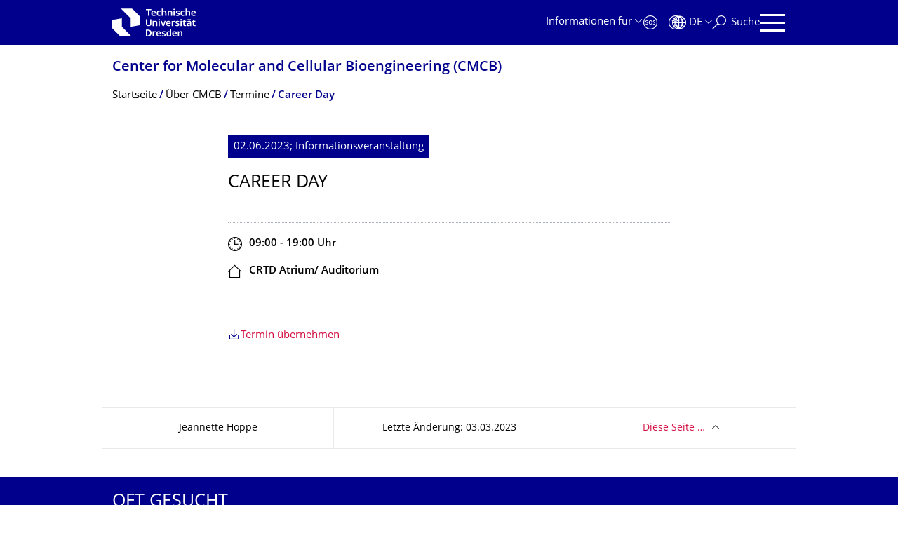

--- FILE ---
content_type: text/html;charset=utf-8
request_url: https://tu-dresden.de/cmcb/die-einrichtung/termine/career-day
body_size: 7917
content:
<!DOCTYPE html>
<html xmlns="http://www.w3.org/1999/xhtml" lang="de" xml:lang="de">
<head><meta http-equiv="Content-Type" content="text/html; charset=UTF-8" />
    <meta charset="utf-8" />
    <title>Career Day — Center for Molecular and Cellular Bioengineering (CMCB) — TU Dresden</title>
    <meta name="viewport" content="width=device-width, initial-scale=1.0" />
    <meta name="format-detection" content="telephone=no" />

    <meta name="theme-color" content="#00008c" />
<meta content="summary" name="twitter:card" /><meta content="TU Dresden" property="og:site_name" /><meta content="Career Day" property="og:title" /><meta content="website" property="og:type" /><meta content="@tudresden_de" name="twitter:site" /><meta content="1087848551262919" property="fb:app_id" /><meta content="https://www.facebook.com/1087848551262919" property="og:article:publisher" /><meta content="Diese Veranstaltung ist offen für CMCB-, DIGS-BB- und MPI-CBG-Predocs und Postdocs." property="og:description" /><meta content="https://tu-dresden.de/cmcb/die-einrichtung/termine/career-day?set_language=de" property="og:url" /><meta content="https://tu-dresden.de/++theme++tud.theme.webcms2/img/tud_logo_og_square.png" property="og:image" /><meta content="417" property="og:image:width" /><meta content="417" property="og:image:height" /><meta content="Logo: Technische Universität Dresden" property="og:image:alt" /><meta content="image/png" property="og:image:type" /><meta name="DC.description" content="Diese Veranstaltung ist offen für CMCB-, DIGS-BB- und MPI-CBG-Predocs und Postdocs." /><meta name="description" content="Diese Veranstaltung ist offen für CMCB-, DIGS-BB- und MPI-CBG-Predocs und Postdocs." /><meta name="DC.format" content="text/plain" /><meta name="DC.type" content="Event" /><meta name="DC.date.valid_range" content="2023/03/02 - " /><meta name="DC.date.modified" content="2023-03-03T08:31:48+01:00" /><meta name="DC.date.created" content="2023-03-02T07:43:52+01:00" /><meta name="DC.language" content="de" /><meta name="viewport" content="width=device-width, initial-scale=1.0" /><link rel="stylesheet" href="https://tu-dresden.de/++plone++production/++unique++2025-12-11T21:53:02.664265/default.css" data-bundle="production" /><link rel="stylesheet" href="https://tu-dresden.de/++theme++tud.theme.webcms2/css/common.css?version=None" data-bundle="tud.theme.webcms2-webpack-common-css" /><link rel="stylesheet" href="https://tu-dresden.de/++plone++static/++unique++2024-11-11%2023%3A39%3A45.815496/plone-legacy-compiled.css" data-bundle="plone-legacy" /><link rel="canonical" href="https://tu-dresden.de/cmcb/die-einrichtung/termine/career-day" /><link rel="shortcut icon" type="image/x-icon" href="https://tu-dresden.de/favicon.ico" /><link rel="apple-touch-icon" href="https://tu-dresden.de/touch_icon.png" /><link rel="search" href="https://tu-dresden.de/@@search" title="Website durchsuchen" /><meta name="generator" content="Plone - http://plone.com" /><script type="text/javascript">var PORTAL_URL='https://tu-dresden.de';var PORTAL_SETTINGS={current_language:'de',default_language:'de'},WEBCMS_VERSION='c1cbc9f90c8822ab626217f3b7d2facf1f7bc19e';</script><script type="text/javascript">window.localStorage&&window.localStorage.getItem('WEBCMS')!=WEBCMS_VERSION&&(window.localStorage.clear(),window.localStorage.setItem('WEBCMS',WEBCMS_VERSION))</script><script type="text/javascript" src="https://tu-dresden.de/++plone++production/++unique++2025-12-11T21:53:02.664265/default.js" data-bundle="production"></script><script type="text/javascript" src="https://tu-dresden.de/++plone++static/++unique++2024-11-11%2023%3A39%3A45.815496/plone-legacy-compiled.js" data-bundle="plone-legacy"></script></head>
<body class="frontend icons-on portaltype-event section-cmcb site-TUD subsection-die-einrichtung subsection-die-einrichtung-termine subsection-die-einrichtung-termine-career-day template-event_view thumbs-on userrole-anonymous viewpermission-view" dir="ltr" data-portal-url="https://tu-dresden.de" data-base-url="https://tu-dresden.de/cmcb/die-einrichtung/termine/career-day" data-view-url="https://tu-dresden.de/cmcb/die-einrichtung/termine/career-day" data-i18ncatalogurl="https://tu-dresden.de/plonejsi18n" data-pat-plone-modal="" data-pat-structureupdater="" data-pat-upload="" data-pat-pickadate="{&quot;selectYears&quot;: 200}"><div id="body-wrapper">
<div id="skiplinks">
        <ul>
            <li>
                <a class="show-on-focus show-for-large" href="#navigation-panel" data-collapse="" data-open="navigation-panel">Zur Hauptnavigation springen</a>
                <a class="show-on-focus hide-for-large" href="#navigation-panel" data-collapse="" data-open="variable-header-container">Zur Hauptnavigation springen</a>
            </li>
            <li>
                <a href="#navigation-search" data-collapse="" data-open="navigation-search" class="show-on-focus">Zur Suche springen</a>
            </li>
            <li>
                <a href="#main" class="show-on-focus">Zum Inhalt springen</a>
            </li>
        </ul>
    </div>
<div id="blur"></div>
<header role="banner" id="header">
    <div class="row column">
        <div id="portal-header">
            <div id="portal-logo">
        <a href="https://tu-dresden.de" title="Technische Universität Dresden">
            <img class="white" src="https://tu-dresden.de/++theme++tud.theme.webcms2/img/tud-logo-white-2025-v2.svg" alt="Logo: Technische Universität Dresden" />
        </a>
    </div>
            <div id="variable-header-container-button" class="nav-button hide-for-large">
                <button data-toggle="variable-header-container" class="navigation" title="Navigation" aria-label=""><span class="nav-icon" data-toggler=".aria-expanded" aria-label="Navigation">
                    <span class="icon-bar"></span>
                    <span class="icon-bar"></span>
                    <span class="icon-bar"></span>
                    <span class="icon-bar"></span>
                </span><span class="icon-bar"></span><span class="icon-bar"></span><span class="icon-bar"></span><span class="icon-bar"></span></button>
            </div>
            <div id="variable-header-container" data-toggler="" data-animate="slide-in-right slide-out-right" data-close-on-click="true">
                <div class="wrapper"><div class="variable-header-item item-targetgroups">
    <div id="navigation-targetgroups-button" class="nav-button nav-menu-button nav-button-underline">
        <button data-toggle="navigation-targetgroups" data-toggler-group="nav-bar">
            <span>Informationen für</span>
        </button>
    </div>
    <div id="navigation-targetgroups" class="nav-menu nav-panel" data-animation="slide-vertical" data-toggler=".open" data-close-on-click="true">
        <div class="nav-panel-content">
            <ul>
                
                    
                    <li id="prospective_students">
                        <a href="https://tu-dresden.de/studium/vor-dem-studium" title="Studieninteressierte">Studieninteressierte</a>
                    </li>
                
                    
                    <li id="students">
                        <a href="https://tu-dresden.de/studium/im-studium" title="Studierende">Studierende</a>
                    </li>
                
                    
                    <li id="partners">
                        <a href="https://tu-dresden.de/kooperation/kooperationsmoeglichkeiten" title="Kooperationspartner:innen">Kooperationspartner:innen</a>
                    </li>
                
                    
                    <li id="jobseekers">
                        <a href="https://tu-dresden.de/tu-dresden/arbeiten-an-der-tud" title="Jobinteressierte">Jobinteressierte</a>
                    </li>
                
                    
                    <li id="employees">
                        <a href="https://intranet.tu-dresden.de" title="Mitarbeitende">Mitarbeitende</a>
                    </li>
                
                    
                    <li id="press">
                        <a href="https://tu-dresden.de/tu-dresden/newsportal/medien" title="Medien">Medien</a>
                    </li>
                
            </ul>
        </div>
    </div>
</div><div id="navigation-shortcuts" class="variable-header-item item-shortcuts">
        
            <div class="nav-button nav-button-invert" id="navigation-emergency">
                <a href="https://tu-dresden.de/tu-dresden/kontakte-services/notfallkontakte" title="Notfall" aria-label="Notfall" class="emergency">
                </a>
            </div>
        
            <div class="nav-button nav-button-invert" id="navigation-accessibility">
                <a href="https://tu-dresden.de/barrierefreiheit" title="Barrierefreiheit" aria-label="Barrierefreiheit" class="accessibility">
                </a>
            </div>
        
    </div><div class="variable-header-item item-language">
        
        <div id="navigation-languages-button" class="nav-button nav-menu-button nav-button-underline">
            <button class="language" data-toggle="navigation-languages" data-toggler-group="nav-bar" aria-label="Sprache Deutsch ausgewählt">
                <span>De</span>
            </button>
        </div>
        <div id="navigation-languages" class="nav-menu nav-panel" data-animation="slide-vertical" data-toggler=".open" data-close-on-click="true">
            <div class="nav-panel-content">
                <nav class="columns-12" role="navigation">
                    <ul id="portal-languageselector" aria-label="Sprache Deutsch ausgewählt">
                        
                            <li>
                                <a href="https://tu-dresden.de/cmcb/die-einrichtung/termine/career-day?set_language=en" data-code="en" hreflang="en" lang="en" title="English" xml:lang="en">
                                    <span>English</span>
                                </a>
                            </li>
                        
                            <li class="active">
                                <a href="https://tu-dresden.de/cmcb/die-einrichtung/termine/career-day?set_language=de" data-code="de" hreflang="de" lang="de" title="Deutsch" xml:lang="de">
                                    <span>Deutsch</span>
                                </a>
                            </li>
                        
                    </ul>
                </nav>
            </div>
        </div>
    </div><div class="variable-header-item item-search">
    <div id="navigation-search-button" class="nav-button nav-button-underline">
        <button class="search" data-toggle="navigation-search" data-toggler-group="nav-bar" aria-label="Suche">
            <span aria-hidden="true" class="show-for-large">Suche</span>
            <span aria-hidden="true" class="mobile-close">Zurück</span>
        </button>
    </div>
    <div id="navigation-search" data-animate="{&quot;medium down&quot;: &quot;slide-in-right slide-out-right&quot;, &quot;large up&quot;: &quot;slide-in-down slide-out-up&quot;}" data-toggler="" data-close-on-click="true">
        <div class="nav-panel-content">
                <form id="livesearch" role="search" class="search-form" action="https://tu-dresden.de/cmcb/@@search">
                    <div class="input-group underline">
                        <label for="global-search" class="show-for-sr">Suche</label>
                        <input type="text" id="global-search" class="input-group-field" placeholder="Suchbegriff eingeben…" title="Suchbegriff eingeben…" name="SearchableText" />
                        
                        <div class="input-group-button">
                            <input type="submit" class="button" disabled="disabled" value="Suchen" />
                        </div>
                    </div>
                    <div class="input-group">
                        <div class="limited-search input-group-field">
                            <div class="checkboxes-group">
                                <input type="checkbox" name="search-limited" id="search-limited" value="searchbox_limited" checked="checked" />
                                <label for="search-limited">Suche beschränken auf<span> diese Webseite</span></label>
                            </div>
                        </div>
                    </div>
                </form>
        </div>
    </div>
</div><div class="variable-header-item">
        <div id="navigation-panel-button" class="nav-button show-for-large">
            <button data-toggle="navigation-panel" class="navigation" title="Navigation">
                <span class="nav-icon" data-toggler=".aria-expanded" aria-label="Navigation">
                    <span class="icon-bar"></span>
                    <span class="icon-bar"></span>
                    <span class="icon-bar"></span>
                    <span class="icon-bar"></span>
                </span>
            </button>
        </div>
        <div id="navigation-panel" data-toggler="" data-animate="slide-in-right slide-out-right" data-close-on-click="true">
            <div class="wrapper">
                <div class="nav-panel-content small-12">
                    <script type="text/javascript">
                        var structure_path = {"id": "TUD_org", "url": "", "type": "Site Root", "children": [{"title": {"de": "Weitere Organisationseinheiten", "en": "Other Units"}, "url": "", "children": [{"id": "zentrale-einrichtungen", "url": "", "type": "no_type", "children": [{"id": "category-central_academic_units", "category": true, "children": [{"title": {"de": "Center for Molecular and Cellular Bioengineering (CMCB)", "en": "Center for Molecular and Cellular Bioengineering"}, "url": "/cmcb", "children": [], "active": true, "type": "Section", "id": "cmcb"}], "title": {"de": "Zentrale wissenschaftliche Einrichtungen", "en": "Central Academic Units"}}], "title": {"de": "Zentrale Einrichtungen", "en": "Central Units"}}], "order": 1, "type": "no_type", "id": "organisation"}], "title": {"de": "Fakult\u00e4ten &amp; Einrichtungen", "en": "Faculties &amp; Units"}};
                    </script>
                    <nav id="navigation" aria-labelledby="navigation-panel-button">
                    </nav>
                </div>
            </div>

            <div id="navigation-loginoff-button" class="nav-button nav-button-underline">
                <a href="/Shibboleth.sso/Login?target=https%3A%2F%2Ftu-dresden.de%2Flogged_in%3Fcame_from%3Dhttps%253A%252F%252Ftu-dresden.de%252Fcmcb%252Fdie-einrichtung%252Ftermine%252Fcareer-day" class="login" title="Web-Content-Management-System der TU Dresden">Redaktionslogin</a>
            </div>
        </div>
    </div></div>
            </div>
        </div>
    </div>
</header>
<div id="content-header">
    
    <div id="user-information"></div>
    <div id="manage-content">
        <div class="row">
            <div class="columns small-12">
                <ul id="manage-content-actions"></ul>
            </div>
        </div>
    </div>
    <div class="bc-bar">
        <div class="row">
            <nav id="nav-breadcrumbs" class="column nav-breadcrumbs" aria-labelledby="nav-breadcrumbs-label" data-breadcrumbs-root="/cmcb">
        
            
                <div id="section-title" class="subident ">
                    <a href="https://tu-dresden.de/cmcb">Center for Molecular and Cellular Bioengineering (CMCB)</a>
                </div>
            
            
        
        
            <span id="nav-breadcrumbs-label" class="show-for-sr">Breadcrumb-Menü</span>
            <ul>
                
                    <li data-real-title="Center for Molecular and Cellular Bioengineering (CMCB)">
                        <a href="https://tu-dresden.de/cmcb">
                            <span>Startseite</span>
                        </a>
                    </li>
                
                    <li>
                        <a href="https://tu-dresden.de/cmcb/die-einrichtung">
                            <span>Über CMCB</span>
                        </a>
                    </li>
                
                    <li>
                        <a href="https://tu-dresden.de/cmcb/die-einrichtung/termine">
                            <span>Termine</span>
                        </a>
                    </li>
                
                    <li data-exclude-from-nav="" data-path="/cmcb/die-einrichtung/termine/career-day" aria-current="page">
                        <a href="https://tu-dresden.de/cmcb/die-einrichtung/termine/career-day">
                            <span>Career Day</span>
                        </a>
                    </li>
                
            </ul>
        
    </nav>
        </div>
    </div>
    <div class="slot" id="portal-message-slot">
        <div class="row" id="portal-message"></div>
        <div id="multilanguage-information"></div>
    </div>
</div>
<main role="main" id="main"><article role="article" class="row">
        <div id="contentSlot" class="contentSlot">
            <div class="formatted auto-link" id="content">
                    <header>
            <div id="viewlet-above-content-title"></div>
            

            <div id="viewlet-below-content-title"></div>

            
              
            
          </header><div id="viewlet-above-content-body"></div><div id="content-core">
            
    <section class="event event-page">
        <p class="date">
            <span>
                02.06.2023;
                
                Informationsveranstaltung
            </span>
        </p>
        
        <h1 class="documentFirstHeading">Career Day</h1>
        
            <header class="event-header">
                
                    
                
            </header>
            
            <section class="cluster">
                <div class="row collapse">
                    <div class="columns small-12 medium-6 time">
                        <span aria-hidden="true" class="time_icon" title="Zeit"></span>
                        <span class="show-for-sr">Zeit</span>

                        
                        
                            
                            09:00
                            
                             -
                                
                                19:00
                            
                            <span>Uhr</span>
                        
                    </div>
                    
                </div>
                <div class="row collapse">
                    <div class="columns small-12 medium-6 location">

                        <span aria-hidden="true" class="location_icon" title="Ort"></span>
                        <span class="show-for-sr">Ort</span>
                        <span>CRTD Atrium/ Auditorium</span>
                    </div>
                    
                </div>
            </section>
            <section class="boxes">
                
                
            </section>

            <section class="boxes">
                <div class="row collapse">
                    <div class="columns small-12">
                        
                    </div>
                    <div class="columns small-12">
                        <div class="tudbox_width_half">
                            <div class="link-box">
                                <div class="linkgroup">
                                    
                                    <ul>
                                        <li>
                                            <a class="download-link" href="https://tu-dresden.de/cmcb/die-einrichtung/termine/career-day/ics_view">Termin übernehmen</a>
                                        </li>
                                        
                                        
                                    </ul>
                                </div>
                            </div>
                        </div>

                        <div class="tudbox_width_full">
                            <div class="link-box">
                                <div class="link-box-wrapper">
                                    <div class="link-box-content">
                                        
                                    </div>
                                </div>
                            </div>
                        </div>
                    </div>
                </div>
            </section>
        

    </section>

    


    




          </div><div id="viewlet-below-content-body"></div>
                </div>
        </div>
    </article><section id="article-byline" class="row collapse text-center">
        <h2 class="show-for-sr">Zu dieser Seite</h2>
        <div class="columns medium-4">
            
                <span id="article-byline-author">
                Jeannette Hoppe
                </span>
            
        </div>
        <div class="columns medium-4">
            <span>
                
                                Letzte Änderung:
                    03.03.2023
                
            </span>
        </div>
        <div class="columns medium-4">
            <button id="pageActionsLabel" data-toggle="social-panel" class="button-link toggle-arrow">Diese Seite …</button>
            <ul id="social-panel" class="dropdown-pane top left" data-dropdown="" data-close-on-click="True" data-v-offset="0">
                
                
                  <li class="list icon-facebook">
                    

    <!-- Facebook -->
    <a href="https://www.facebook.com/dialog/share?redirect_uri=https%3A%2F%2Ftu-dresden.de%2Fcmcb%2Fdie-einrichtung%2Ftermine%2Fcareer-day&amp;href=https%3A%2F%2Ftu-dresden.de%2Fcmcb%2Fdie-einrichtung%2Ftermine%2Fcareer-day&amp;app_id=1087848551262919&amp;display=popup" class="slPrivacy link-plain" title="Auf Facebook teilen (öffnet ein neues Fenster)" onclick="javascript:window.open(this.href, '', 'menubar=no,toolbar=no,resizable=yes,scrollbars=yes,height=600,width=600');return false;">… auf Facebook teilen</a>


                  </li>
                
                  <li class="list icon-twitter">
                    
    <!-- Twitter -->
    <a href="https://twitter.com/intent/tweet?url=https%3A%2F%2Ftu-dresden.de%2Fcmcb%2Fdie-einrichtung%2Ftermine%2Fcareer-day&amp;text=Career+Day&amp;via=tudresden_de" class="slPrivacy link-plain" title="Auf Twitter/X teilen (öffnet ein neues Fenster)" onclick="javascript:window.open(this.href, '', 'menubar=no,toolbar=no,resizable=yes,scrollbars=yes,height=600,width=600');return false;">… auf Twitter/X teilen</a>


                  </li>
                
                
                
                    <li class="list icon-print">
                        <a href="javascript:this.print();" title="">… drucken</a>
                    </li>
                
                    <li class="list icon-mail">
                        <a href="mailto:?subject=Career%20Day&amp;body=%0A%0Ahttps%3A//tu-dresden.de/cmcb/die-einrichtung/termine/career-day" title="">… als E-Mail versenden</a>
                    </li>
                
            </ul>
        </div>
    </section></main>
<footer role="contentinfo" id="portal-footer">
    <div id="prefooter" class="bg-blue">
    
        
        <div class="row recommendations">
            
                <div class="columns small-12">
                    <h1 class="box-title">Oft gesucht</h1>
                </div>
                <div class="columns small-12 medium-6 large-4">
                    
                        <div class="teaser teaser-with-bg">
                            <div class="teaser-bg">
                                
                                    
    

        

        

        



        
            
                
                    <span style="background-image:url('https://tu-dresden.de/ressourcen/bilder/campus-navigator-placeit.jpg/@@images/73e7e15c-cf14-489b-a2df-6fc38c9a6e86.jpeg')" class="bg-picture-concrete bg-picture-l" data-alt="Hand mit einem Smartphone in der Hand"></span>
                
            
                
                    <span style="background-image:url('https://tu-dresden.de/ressourcen/bilder/campus-navigator-placeit.jpg/@@images/73e7e15c-cf14-489b-a2df-6fc38c9a6e86.jpeg')" class="bg-picture-concrete bg-picture-m" data-alt="Hand mit einem Smartphone in der Hand"></span>
                
            
                
                    <span style="background-image:url('https://tu-dresden.de/ressourcen/bilder/campus-navigator-placeit.jpg/@@images/c662b841-124c-456f-9828-e16c67e57b3b.jpeg')" class="bg-picture-concrete bg-picture-s biggest" data-url="https://tu-dresden.de/ressourcen/bilder/campus-navigator-placeit.jpg/@@images/c662b841-124c-456f-9828-e16c67e57b3b.jpeg" data-alt="Hand mit einem Smartphone in der Hand"></span>
                
            
            
                
    
        
            <span class="copyright-wrapper superimpose s-width-56 m-width-56 l-width-56" style="">
                
                    <span class="copyright">
                          © placit
                    </span>
                
            </span>
        
    

            
        
    

                                
                            </div>
                            <a href="https://navigator.tu-dresden.de" class="teaser-content auto-link no-icon">
                                <div class="teaser-bottom">
                                    <h2 class="title-white">
                                        <span>Finden!</span>
                                    </h2>
                                    <div class="more button">
                                        <span class="link-icon">Campus Navigator</span>
                                    </div>
                                </div>
                            </a>
                        </div>
                    
                </div>
                <div class="columns medium-6 large-8 linklist hide-for-small-only">
                    <h2 class="show-for-sr">Unsere Dienste</h2>
                    <ul>
                        
                            <li>
                                <a class="link" href="https://tu-dresden.de/sins">Studienangebot</a>
                                
    

                            </li>
                        
                            <li>
                                <a class="link" href="https://tu-dresden.de/tu-dresden/kontakte_services/telefonverzeichnis">Telefonverzeichnis</a>
                                
    

                            </li>
                        
                            <li>
                                <a class="link" href="https://tu-dresden.de/tu_dresden/kontakte_services/notfallkontakte">Notfallkontakte</a>
                                
    

                            </li>
                        
                            <li>
                                <a class="link" href="https://tu-dresden.de/karriere/stellenangebote">Stellenangebote</a>
                                
    

                            </li>
                        
                            <li>
                                <a class="link" href="https://tud.link">Kurz-URL-Dienst</a>
                                
    

                            </li>
                        
                            <li>
                                <a class="link" href="https://tu-dresden.de/tu-dresden/newsportal/presse">Presse</a>
                                
    

                            </li>
                        
                    </ul>
                </div>
                <div class="columns hide-for-medium links-dropdown padding">
                    <h2>Unsere Dienste</h2>
                    <select class="jump-select gray-touch">
                        
                            <option class="link" value="https://tu-dresden.de/sins">Studienangebot</option>
                        
                            <option class="link" value="https://tu-dresden.de/tu-dresden/kontakte_services/telefonverzeichnis">Telefonverzeichnis</option>
                        
                            <option class="link" value="https://tu-dresden.de/tu_dresden/kontakte_services/notfallkontakte">Notfallkontakte</option>
                        
                            <option class="link" value="https://tu-dresden.de/karriere/stellenangebote">Stellenangebote</option>
                        
                            <option class="link" value="https://tud.link">Kurz-URL-Dienst</option>
                        
                            <option class="link" value="https://tu-dresden.de/tu-dresden/newsportal/presse">Presse</option>
                        
                    </select>
                </div>
            
        </div>
    
</div>
    <div id="bottom-footer">
        <div class="border">
            <div class="row contact-information">
                <div class="columns about">
                    <img src="/++theme++tud.theme.webcms2/img/tud_claim_2025.svg" alt="Bildmarke und Claim der TUD: TUD | The Collaborative University - inventive. transformative. engaged." />
                </div>
                <div class="columns social-media-links">
                    <ul>
                        <li>
                            <a class="instagram" target="_blank" title="Die TUD bei Instagram" href="https://www.instagram.com/tudresden">
                                <span class="show-for-sr">Instagram</span>
                            </a>
                        </li>
                        <li>
                            <a class="linkedin" target="_blank" title="Die TUD bei LinkedIn" href="https://de.linkedin.com/school/tu-dresden/">
                                <span class="show-for-sr">LinkedIn</span>
                            </a>
                        </li>
                        <li>
                            <a class="bluesky" target="_blank" title="TUD on Bluesky" href="https://bsky.app/profile/tudresden.bsky.social">
                                <span class="show-for-sr">Bluesky</span>
                            </a>
                        </li>
                        <li>
                            <a class="mastodon" target="_blank" rel="me" title="Die TUD bei Mastodon" href="https://wisskomm.social/@tudresden">
                                <span class="show-for-sr">Mastodon</span>
                            </a>
                        </li>
                        <li>
                            <a class="facebook" target="_blank" title="TUD on Facebook" href="https://www.facebook.com/TUDresden">
                                <span class="show-for-sr">Facebook</span>
                            </a>
                        </li>
                        <li>
                            <a class="youtube" target="_blank" title="Die TUD bei YouTube" href="https://www.youtube.com/TUDresdenTV">
                                <span class="show-for-sr">Youtube</span>
                            </a>
                        </li>
                    </ul>
                </div>
            </div>
        </div>
        <div class="row bottom">
            <div class="columns small-6 large-9 links imprint-links">
                <ul>
                    <li>
                        <a href="https://tu-dresden.de/kontakt">Kontakt</a>
                    </li>
                    <li>
                        <a href="https://tu-dresden.de/impressum">Impressum</a>
                    </li>
                    <li>
                        <a href="https://tu-dresden.de/impressum#ck_datenschutz">Datenschutz</a>
                    </li>
                    <li>
                        <a href="https://tu-dresden.de/transparenzgesetz">Transparenzgesetz</a>
                    </li>
                    <li>
                        <a href="https://tu-dresden.de/barrierefreiheit/erklaerung-barrierefreiheit">Barrierefreiheit</a>
                    </li>
                </ul>
            </div>
            <div class="columns small-6 large-3 go-to-top text-right">
                <button id="go-to-top-link" class="button-link">Springe zum Seitenanfang</button>
            </div>
            <div class="columns saxony-promotion">
                <img src="/++theme++tud.theme.webcms2/img/sachsen-signet-gruen.svg" alt="Modernes Wappen des Freistaates Sachsen" />
                <p>Die TU Dresden wird auf Grundlage des vom Sächsischen Landtag beschlossenen Haushalts aus Steuermitteln mitfinanziert.</p>
            </div>
        </div>
    </div>
</footer>
</div><script type="text/javascript" id="matomo-script-tag">
            if (window.localStorage.getItem('piwikTrackingStatus') != "disabled") {
                var _paq = _paq || [];
                (function(){ var u="//matomo.tu-dresden.de/";
                _paq.push(['setSiteId', "101"]);
                _paq.push(['disableCookies']);
                _paq.push(['setTrackerUrl', u+'matomo.php']);
                _paq.push(['trackPageView']);
                _paq.push(['enableLinkTracking']);
                var d=document, g=d.createElement('script'), s=d.getElementsByTagName('script')[0]; g.type='text/javascript'; g.defer=true; g.async=true; g.src=u+'matomo.js';
                s.parentNode.insertBefore(g,s); })();
            }
        </script></body>
</html>